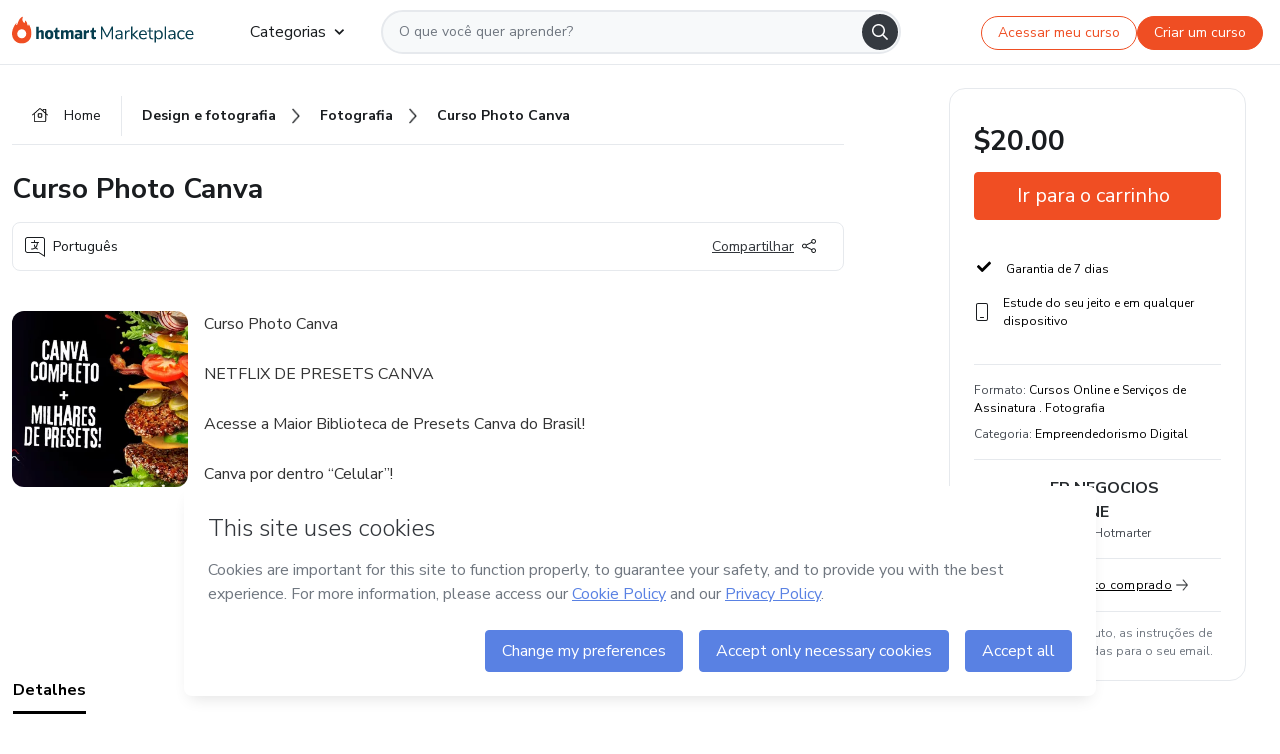

--- FILE ---
content_type: text/html;charset=UTF-8
request_url: https://sso.hotmart.com/signup?variant&noLogo&nofooter&transparent&embed&locale=pt-br&service=https%3A%2F%2Fapp.hotmart.com%2F&isEmbed=true&element=modal&url=https://sso.hotmart.com/signup?variant&noLogo&nofooter&transparent&embed&locale=pt-br&referrer=https://hotmart.com/marketplace/produtos/curso-photo-canva-tg99q/Q77159959Y
body_size: 21926
content:
<!DOCTYPE html><html id="root" lang="pt-BR">
<head>
    <meta charset="UTF-8"/><meta http-equiv="X-UA-Compatible" content="IE=edge"/><meta name="viewport" content="width=device-width, initial-scale=1, shrink-to-fit=no"/><meta name="_csrf"/><meta name="_csrf_header"
          content="_csrf"/><title>Cadastro - Hotmart</title>

    <link rel="stylesheet" type="text/css" href="/webjars/normalize.css/8.0.1/normalize-112272e51c80ffe5bd01becd2ce7d656.css" /><link rel="stylesheet" type="text/css" href="/webjars/bootstrap/5.2.0/css/bootstrap-grid.min-c7188b04e91a2f04d198acbd020e193d.css" /><link rel="stylesheet" type="text/css" href="/webjars/material-components-web/14.0.0/dist/material-components-web.min-9da9033e8d04504fe54b3dbb1298fd78.css" /><link rel="stylesheet" type="text/css" href="/webjars/mdi__font/6.5.95/css/materialdesignicons.min-39eba25ee130ff95e98b93f32a61fa70.css" /><link rel="stylesheet" type="text/css" href="https://stackpath.bootstrapcdn.com/bootstrap/4.5.0/css/bootstrap.min.css" integrity="sha384-9aIt2nRpC12Uk9gS9baDl411NQApFmC26EwAOH8WgZl5MYYxFfc+NcPb1dKGj7Sk" crossorigin="anonymous"/><link rel="stylesheet" type="text/css" href="https://fonts.googleapis.com/css?family=Nunito+Sans:400,400i,700"/><link rel="stylesheet" type="text/css" href="/themes/custom/css/custom-64662a4b0e736b5f508636d616f5a5a1.css?v=0.10.1"/><link id="favicon" rel="shortcut icon" href="/favicon-transparent-11fb4799192313dd5474a343d9cc0a17.ico" type="image/x-icon"/><script type="text/javascript">
  class ClientInfo {
    #data = null;

    constructor() {
      // Ensures CLIENT_INFO as a singleton.
      if (!window.CLIENT_INFO) this.#fetchData();
    }
    /**
     * @description
     * Fetches client info. 
     * i.e: client IP, region, timezone and so on.
     */
    async #fetchData() {
      try {
        const response = await fetch('https://api-ip.hotmart.com/api/ip/info');

        if (response.status !== 200) throw response.status;

        this.#data = await response.json();
      } catch (error) {
        console.error('[API-IP-HOTMART]', error);
      }
    }

    async #getProperty(name = '') {
      if (this.#data) return this.#data[name];

      await this.#fetchData();
      return this.#data[name];
    }

    getIp() {
      return this.#getProperty('ip');
    }
  }
  // Attaches client location information to the Window object as soon as the client-info fragment is injected.
  window.CLIENT_INFO = new ClientInfo();
</script>
<script type="text/javascript" src="/analytics/analytics-3bdb0c17ce2ae3fce698f60f34cbc64a.js"></script>
    <script type="text/javascript" src="/analytics/analytics-dataLayer-754ae0dd54359dd8b25ccd0f660e69ae.js"></script>
    <script type="text/javascript" src="/utils/fields-90a70bd5e71881f870de5af4bb22077f.js"></script>
    <link rel="canonical" href="https://sso.hotmart.com/signup" /><meta http-equiv="X-UA-Compatible" content="IE=edge"/><meta name="viewport" content="width=device-width, initial-scale=1, shrink-to-fit=no"/></head>

<body class="hot-application dark-mode new-variant embed new-variant--transparent    without-footer"
    >
    <noscript>
  <iframe src="https://www.googletagmanager.com/ns.html?id=GTM-PKWBBW7" height="0" width="0"
    style="display:none;visibility:hidden">
  </iframe>
</noscript>
    
    <script type="text/javascript">
    /*<![CDATA[*/
    var GET_SERVICE_NAME = "Business Workspace"
    var GET_THEME_NAME = "custom"
    var GET_CLIENT_ID = "8cef361b-94f8-4679-bd92-9d1cb496452d"
    var IS_LOCAL = false
    var IS_STAGING = false
    var IS_PRODUCTION = true
    var ENV = "production"
    var RETRIEVE_DEVICE_FINGERPRINT = true
    var IS_PASSWORDLESS = false
    var IS_CLARITY_ENABLED = true
    
    /**
     * Error message mapping configuration for toast error conversion system
     * 
     * @description
     * Maps error keys to message pairs (default/override) used by the toast error
     * conversion system. When a toast error appears, the system matches the
     * 'default' message and replaces it with the 'override' message for field validation.
     * 
     * @example
     * // Toast shows default message: "Authentication failed"
     * // System converts to override: "Please verify your credentials"
     */
    var ERRORS_OVERRIDE = {
        'signup.email.duplicate': {
            default: "Email existente. Identificamos que voc\u00EA j\u00E1 possui uma conta com este email na Hotmart. Recupere sua senha e\/ou fa\u00E7a login.",
            override: "Este e-mail j\u00E1 est\u00E1 associado a uma conta. <a href=\"#\" onclick=\"switchToLogin()\">Clique para entrar na sua conta.<\/a>"
        },
        'login.invalid.credentials': {
            default: "Usu\u00E1rio ou senha inv\u00E1lidos.",
            override: "Email ou senha incorretos. Verifique se digitou tudo corretamente."
        },
        'passwordless.code.invalid': {
            default: "C\u00F3digo inv\u00E1lido",
            override: "C\u00F3digo inv\u00E1lido"
        },
        'passwordless.code.expired': {
            default: "C\u00F3digo expirado",
            override: "C\u00F3digo expirado"
        },
        'passwordless.authentication.failure': {
            default: "As credenciais s\u00E3o rejeitadas\/inv\u00E1lidas e a tentativa de autentica\u00E7\u00E3o falhou.",
            override: "C\u00F3digo inv\u00E1lido"
        }
    }
</script>
<script type="text/javascript">
  const getToggle = async (name) => {
    if (!name || window.ENV === 'production') return;

    TOGGLES = window.TOGGLES || new Map();

    if (TOGGLES.has(name)) return TOGGLES.get(name);

    try {
      const response = await fetch(`/rest/v1/unleash/toggle?toggle=${name}`)

      if (response.status !== 200) return;

      const {value} = await response.json();

      TOGGLES.set(name, !!value);

      return TOGGLES.get(name);
    } catch (error) {
      console.error('TOGGLE', error)
    }
  };
</script>
    <script type="text/javascript">
  /*<![CDATA[*/
  (() => {
    if (typeof window.injectFile === 'function') return;

    window.injectFile = (type, src, id = '') => {
      if (type === 'js') {
        const script = document.createElement('script');
        script.id = id;
        script.src = src;
        script.type = 'text/javascript';
        document.head.appendChild(script);

        return;
      }
      if (type === 'css') {
        const link = document.createElement('link');
        link.id = id;
        link.href = src;
        link.rel = 'stylesheet';
        link.as = 'stylesheet';
        link.type = 'text/css';
        document.head.appendChild(link);
      }
    }
  })();
  /*]]>*/
</script>

  <link id="js-production" rel="preload" as="script" href="/themes/custom/js/custom.bundle.min.js?v=0.10.1" /><script type="text/javascript">
  /*<![CDATA[*/
  (async () => {
    const type = "js";
    const stagingSrc = "\/themes\/custom\/js\/custom.bundle.js?v=0.10.1";
    const productionSrc = "\/themes\/custom\/js\/custom.bundle.min.js?v=0.10.1";
    const TOGGLE_NAME = 'SSO_PRODUCTION_BUNDLE_ACTIVE';
    
    try {
      const toggleValue = await getToggle(TOGGLE_NAME);
      const toggleActive = ENV === 'staging' && toggleValue === true;
      const isProduction = ENV === 'production';
      const src = isProduction || toggleActive ? productionSrc : stagingSrc;
      
      window.injectFile(type, src, `bundle-${type}`);
    } catch (error) {
      console.error('[Load bundle]', error)
    }
  })();
  /*]]>*/
  </script>
<script type="text/javascript" src="/webjars/es5-shim/4.5.9/es5-shim.min-136920ce3d575efb89300c3c277555fb.js"></script>
<script type="text/javascript" src="/webjars/css-vars-ponyfill/2.4.7/dist/css-vars-ponyfill.min-dc852ae58e431362175e9c153084bc4b.js"></script>
<script type="text/javascript" src="/webjars/jquery/3.6.1/jquery.min-00727d1d5d9c90f7de826f1a4a9cc632.js"></script>
<script type="text/javascript" src="/webjars/material-components-web/14.0.0/dist/material-components-web.min-3c99031127092dd1984f2e3aa6aeed8b.js"></script>
<script type="text/javascript" src="/webjars/dompurify/2.4.3/dist/purify.min-64ed1148755a7234aadfe2083c2a730b.js"></script>
<script type="text/javascript" src="//stackpath.bootstrapcdn.com/bootstrap/4.5.0/js/bootstrap.min.js"></script>
<script type="text/javascript" src="https://cdn.jsdelivr.net/npm/jquery-validation@1.17.0/dist/jquery.validate.min.js"></script>


<script type="text/javascript" src="/js/cas-61f5fd5b78d6ef99156138850adf0698.js?v=0.10.1,/js/material.js"></script>
<script type="text/javascript" src="//static.hotmart.com/hot-gdpr/cookieconsent.min.js"></script>

<script>
    if (typeof resourceLoadedSuccessfully === "function") {
        /*<![CDATA[*/
        const isEmbedded = true;
        /*]]>*/
        if (isEmbedded) {
            resourceLoadedSuccessfullyEmbedded();
        } else {
            resourceLoadedSuccessfully();
        }
    }
    cssVars({});

    function resourceLoadedSuccessfullyEmbedded() {
        /* 
        FROM cas-server-support-thymeleaf
        VERSION 6.3.7.4
        NEED TO CHECK DIFF WHEN UPDATING APEREO CAS PLATFORM, REMOVED FOCUS TO AVOID UNWANTED SCROLL
        */
        $(document).ready(function () {
            if (trackGeoLocation) {
                requestGeoPosition();
            }

            preserveAnchorTagOnForm();
            preventFormResubmission();

            let $revealpassword = $('.reveal-password');
            $revealpassword.mouseup(function (ev) {
                $('.pwd').attr('type', 'password');
                $(".reveal-password-icon").removeClass("mdi mdi-eye-off").addClass("mdi mdi-eye");
                ev.preventDefault();
            })

            $revealpassword.mousedown(function (ev) {
                $('.pwd').attr('type', 'text');
                $(".reveal-password-icon").removeClass("mdi mdi-eye").addClass("mdi mdi-eye-off");
                ev.preventDefault();
            });

            if (typeof (jqueryReady) == 'function') {
                jqueryReady();
            }
        });
    }
    
    function redirectToLogin() {
        let destination = "/login";
        let pathname = window.location.pathname;
        if (pathname.indexOf("/oidc/authorize") >= 0) {
            destination = "/oidc/authorize";
        } else if (pathname.indexOf("/oidc/oidcAuthorize") >= 0) {
            destination = "/oidc/oidcAuthorize";
        } else if (pathname.indexOf("/oauth2.0/authorize") >= 0) {
            destination = "/oauth2.0/authorize";
        }
        window.location.href = destination + window.location.search;
    }

    $(document).ready(function () {
        $('.toast').toast({animation: true, delay: 4000});
        $('.toast').toast('show');
    });

    function saveSignupState() {
        const state = {
            referrer: document.referrer,
            url: document.URL,
            isEmbed: window.self !== window.top,
            when: new Date()
        };

        localStorage.setItem("sso.signup.state", JSON.stringify(state));
    }
    
    function saveLoginState() {
        let origin;
        let ssoDomain = document.location.protocol + "//" + document.location.host;
        if (document.referrer && document.referrer.substring(0, ssoDomain.length) !== ssoDomain) {
            origin = document.referrer.split("?")[0];
        }

        /*<![CDATA[*/
        let propertyReferrer = ""
        /*]]>*/
        if(propertyReferrer != '') {
           origin = propertyReferrer;
        }

        let state;
        if (localStorage.getItem("sso.state")) {
            state = JSON.parse(localStorage.getItem("sso.state"));
            state.url = document.URL;
            state.referrer = origin ? origin : state.referrer;
            state.when = new Date();
        } else {
            state = {
                referrer: origin,
                url: document.URL,
                when: new Date()
            };
        }

        localStorage.setItem("sso.state", JSON.stringify(state));
    }

    function getUrlParameter(sUrl, sParam) {
        const sQueryString = sUrl.substring(sUrl.indexOf('?') + 1);
        let sPageURL = sQueryString,
            sURLVariables = sPageURL.split('&'),
            sParameterName,
            i;

        for (i = 0; i < sURLVariables.length; i++) {
            sParameterName = sURLVariables[i].split('=');

            if (sParameterName[0] === sParam) {
                return sParameterName[1] === undefined ? true : decodeURIComponent(sParameterName[1]);
            }
        }
    }

    function resolveRedirectUrl(fallbackUrl) {
        const sState = localStorage.getItem("sso.state");
        if (sState) {
            const state = JSON.parse(sState);
            if (state.referrer) {
                return state.referrer;
            } else {
                const service = getUrlParameter(state.url, "service");
                if (service) {
                    const url = getUrlParameter(service, "redirect_uri");
                    if (url) {
                        return url;
                    }

                    return service;
                }
            }
        }

        return fallbackUrl;
    }

    function loginEvent(url) {
        const transformedUrl = convertToSnakeCase(url.replace(/https_|http_|www_|_com|_br/g,''));
        analyticsEvent(GET_SERVICE_NAME, "Login", "Login", "Login", "login_" + transformedUrl);
    }

    function handleLoginRedirect(element) {
        /*<![CDATA[*/
        const fallbackUrl = "https://www.hotmart.com/pt-BR";
        /*]]>*/

        const url = resolveRedirectUrl(fallbackUrl);
        loginEvent(url)
        element.attr("href", url);
        window.top.location.href = url;
    }

    function togglePassword(button, fieldId) {
        const field = document.getElementById(fieldId);
        button.classList.add("mystyle");
        if (field.type === "password") {
            field.type = "text";
            // TODO replace only svg reference
            button.innerHTML = "<svg class=\"svg-inline--fa fa-eye-slash fa-w-20\" aria-hidden=\"true\" focusable=\"false\" data-prefix=\"far\" data-icon=\"eye-slash\" role=\"img\" xmlns=\"http://www.w3.org/2000/svg\" viewBox=\"0 0 640 512\" data-fa-i2svg=\"\"><path fill=\"currentColor\" d=\"M634 471L36 3.51A16 16 0 0 0 13.51 6l-10 12.49A16 16 0 0 0 6 41l598 467.49a16 16 0 0 0 22.49-2.49l10-12.49A16 16 0 0 0 634 471zM296.79 146.47l134.79 105.38C429.36 191.91 380.48 144 320 144a112.26 112.26 0 0 0-23.21 2.47zm46.42 219.07L208.42 260.16C210.65 320.09 259.53 368 320 368a113 113 0 0 0 23.21-2.46zM320 112c98.65 0 189.09 55 237.93 144a285.53 285.53 0 0 1-44 60.2l37.74 29.5a333.7 333.7 0 0 0 52.9-75.11 32.35 32.35 0 0 0 0-29.19C550.29 135.59 442.93 64 320 64c-36.7 0-71.71 7-104.63 18.81l46.41 36.29c18.94-4.3 38.34-7.1 58.22-7.1zm0 288c-98.65 0-189.08-55-237.93-144a285.47 285.47 0 0 1 44.05-60.19l-37.74-29.5a333.6 333.6 0 0 0-52.89 75.1 32.35 32.35 0 0 0 0 29.19C89.72 376.41 197.08 448 320 448c36.7 0 71.71-7.05 104.63-18.81l-46.41-36.28C359.28 397.2 339.89 400 320 400z\"></path></svg>";
        } else {
            field.type = "password";
            // TODO replace only svg reference
            button.innerHTML = "<svg class=\"svg-inline--fa fa-eye fa-w-18\" aria-hidden=\"true\" focusable=\"false\" data-prefix=\"far\" data-icon=\"eye\" role=\"img\" xmlns=\"http://www.w3.org/2000/svg\" viewBox=\"0 0 576 512\" data-fa-i2svg=\"\"><path fill=\"currentColor\" d=\"M288 144a110.94 110.94 0 0 0-31.24 5 55.4 55.4 0 0 1 7.24 27 56 56 0 0 1-56 56 55.4 55.4 0 0 1-27-7.24A111.71 111.71 0 1 0 288 144zm284.52 97.4C518.29 135.59 410.93 64 288 64S57.68 135.64 3.48 241.41a32.35 32.35 0 0 0 0 29.19C57.71 376.41 165.07 448 288 448s230.32-71.64 284.52-177.41a32.35 32.35 0 0 0 0-29.19zM288 400c-98.65 0-189.09-55-237.93-144C98.91 167 189.34 112 288 112s189.09 55 237.93 144C477.1 345 386.66 400 288 400z\"></path></svg>";
        }
    }

    function clearSessionAndRedirect(redirectUrl) {
        const urlLogin = "https:\/\/sso.hotmart.com\/signup?variant\u0026noLogo\u0026nofooter\u0026transparent\u0026embed\u0026locale=pt-br\u0026service=https%3A%2F%2Fapp.hotmart.com%2F\u0026isEmbed=true\u0026element=modal\u0026url=https:\/\/sso.hotmart.com\/signup?variant\u0026noLogo\u0026nofooter\u0026transparent\u0026embed\u0026locale=pt-br\u0026referrer=https:\/\/hotmart.com\/marketplace\/produtos\/curso-photo-canva-tg99q\/Q77159959Y";
        const redirect = urlLogin || redirectUrl

        $('body').append('<div id="clearSessionDiv" class="d-none"></div>');
        $('<iframe>', {
            id: 'clearSessionIframe',
            src: location.origin + '/logout',
            onload: function () {
                setTimeout(function () {location.href = redirect;}, 500);
            }
        }).appendTo('#clearSessionDiv');
    }

    const clearUrlParam = (paramName = '') => {
        const url = new URL(window.location.href)
        const urlLogin = "https:\/\/sso.hotmart.com\/signup?variant\u0026noLogo\u0026nofooter\u0026transparent\u0026embed\u0026locale=pt-br\u0026service=https%3A%2F%2Fapp.hotmart.com%2F\u0026isEmbed=true\u0026element=modal\u0026url=https:\/\/sso.hotmart.com\/signup?variant\u0026noLogo\u0026nofooter\u0026transparent\u0026embed\u0026locale=pt-br\u0026referrer=https:\/\/hotmart.com\/marketplace\/produtos\/curso-photo-canva-tg99q\/Q77159959Y";
        const redirect = urlLogin || url.href
        
        url.searchParams.delete(paramName)
        window.history.replaceState(null, '', url)

        window.location.href = redirect
    }

    const convertToSnakeCase = string => {
        return string.replace(/\W+/g, " ")
            .split(/ |\B(?=[A-Z])/)
            .map(word => word.toLowerCase())
            .join('_');
    }

    const createUUID = () => {
        return 'xxxxxxxx-xxxx-4xxx-yxxx-xxxxxxxxxxxx'.replace(/[xy]/g, c => {
            const r = (Math.random() * 16) | 0;
            const v = c === 'x' ? r : (r & 0x3) | 0x8;
            return v.toString(16);
        });
    }

    // Redirects the user to the correct domain if they are on a surrogate domain
    function redirectIfSurrogate() {
        const currentUrl = new URL(window.location.href);
        
        if (currentUrl.host.includes('-surrogate')) {
            const updatedHost = currentUrl.host.replace('-surrogate', '');
            
            currentUrl.host = updatedHost;
            
            window.location.href = currentUrl.toString();
        }
    }

    redirectIfSurrogate();
    
    scriptRunner = (fn) => {
        document.readyState === 'complete' ? fn() : window.addEventListener('load', fn)
    }
</script>
    <script>
  /*<![CDATA[*/
  var trackGeoLocation = false;
  var googleAnalyticsTrackingId = null;
  /*]]>*/
</script>
    <script type="text/javascript">
        $(document).ready(function () {
            let csrf = $('meta[name="_csrf"]').attr('content');
            let csrfHeader = $('meta[name="_csrf_header"]').attr('content');
            $('form').each(function () {
                $(this).append('<input type="hidden" name="' + csrfHeader + '" value="' + csrf + '"/>');
            });
        });
    </script>
<script type="text/javascript" src="/utils/cookies-6ba433f6da7132f97750cf18e2b4a74e.js"></script>
    <div class="modal fade" id="app-modal" tabindex="-1" role="dialog" aria-labelledby="myModalLabel" aria-hidden="true">
    <div class="modal-dialog modal-dialog-centered" role="document">
      <div class="modal-content">
        <button type="button" id="iconClose" class="close" data-dismiss="modal" aria-label="Close">
          <span aria-hidden="true">&times;</span>
        </button>
        <img loading="lazy" id="modal-image" alt="Icon modal"><div class="modal-header" id="modal-header">
          <h5 class="modal-title text-center" id="modal-title">Título do Modal</h5>
        </div>
        <div class="modal-body" id="modal-body"></div>
        <div class="modal-footer" id="modal-footer">
          <button type="button" id="buttonClose" class="btn modal-btn-close" data-dismiss="modal">Fechar</button>
          <button type="button" class="btn btn-primary modal-btn-action" id="actionButton">Salvar mudanças</button>
        </div>
      </div>
    </div>
  </div>

  
<script type="text/javascript">
  /*<![CDATA[*/
    const title = "Os Cookies est\u00E3o desativados";
    const body = "Os Cookies do seu navegador est\u00E3o desativados. Ative-os para acesar a plataforma. <a href=\"https:\/\/help.hotmart.com\/pt-BR\/article\/como-permitir-cookies-no-seu-navegador\/17198106086285\" class=\"font-weight-bold modal__link\" target=\"_blank\">Saiba mais<\/a>";
    const textActionButton = "Tentar novamente";
  /*]]>*/

  window.addEventListener('load', () => {
    if (!navigator.cookieEnabled) {
      const modal = new window.Modal();
      modal.show({
        title,
        body,
        textActionButton,
        hideCloseButton: true,
        hideCloseIcon: true,
        disableBackdrop: true,
        actionCallback: () => {
          window.location.reload();
        }
      });
    }
  })
  </script>
<main role="main" class="hot-login">
        <div id="loader" class="loader">
            <span class="spinner-border" role="status" aria-hidden="true"></span>
        </div>

        <div class="hot-authentication">
            <div id="authentication-wrapper" class="authentication-sidebar">
                <header id="login-custom-header" class="login-custom-header hidden">
        <hc-h id="header-title"size="small">Logo</hc-h>
    <img id="login-custom-header-logo" class="login-custom-header-logo hidden"><hc-button 
        id="help-button" class="hidden" variation="secondary" context="neutral" size="small"
        href="https://help.hotmart.com/pt-br/article/39413024793613/" target="_blank">
            <i slot="icon" class="fa-light fa-pen">
                <svg xmlns="http://www.w3.org/2000/svg" viewBox="0 0 512 512" class="circle-question" fill="#707780" width="14px"><!--!Font Awesome Free v7.0.1 by @fontawesome - https://fontawesome.com License - https://fontawesome.com/license/free Copyright 2025 Fonticons, Inc.--><path d="M464 256a208 208 0 1 0 -416 0 208 208 0 1 0 416 0zM0 256a256 256 0 1 1 512 0 256 256 0 1 1 -512 0zm256-80c-17.7 0-32 14.3-32 32 0 13.3-10.7 24-24 24s-24-10.7-24-24c0-44.2 35.8-80 80-80s80 35.8 80 80c0 47.2-36 67.2-56 74.5l0 3.8c0 13.3-10.7 24-24 24s-24-10.7-24-24l0-8.1c0-20.5 14.8-35.2 30.1-40.2 6.4-2.1 13.2-5.5 18.2-10.3 4.3-4.2 7.7-10 7.7-19.6 0-17.7-14.3-32-32-32zM224 368a32 32 0 1 1 64 0 32 32 0 1 1 -64 0z"/></svg>
            </i>
            <slot>Ajuda</slot>
        </hc-button>
</header>
                <div id="wrapper-card" class="authentication authentication-wrapper d-flex flex-column ">
                        <div class="authentication__main-content authentication-sidebar-content d-flex flex-column justify-content-end h-100 justify-content-center">
                            <div class="d-flex w-100 align-items-center justify-content-center login-title">
                                <hc-p id="brand-name"></hc-p>
                                <img id="brand-logo" class="brand-logo hidden" alt="Logo"></div>
                            <hc-h id="screen-title" class="page-title" size="small" strong>Criar conta</hc-h>
        <hc-p size="micro" id="signup">
            <span>Cadastro rápido, seguro e do seu jeito.</span>
        </hc-p>
        <form class="signup-form d-flex flex-column h-100" method="post" id="fm2" autocomplete="off">
            <div id="social-login-custom">
  <script type="text/javascript" defer>
    const signUpProvider = "1";
    const signUpProviderOk = "0";
    const signUpUserProfile = "SELLER";
    const signUpUrl = "\/signup?service=https%3A%2F%2Fapp.hotmart.com%2F";
    const isTemplateHotmartApp = GET_THEME_NAME === 'hotmart-app';

    function redirect(button) {
      const href = button?.getAttribute('data-href');
      const url = new URL(href, window.location.origin);
      const serviceEncoded = url.searchParams.get('service');

      if (window.RETRIEVE_DEVICE_FINGERPRINT && window.DEVICE_FINGERPRINT && serviceEncoded) {
        const serviceUrl = new URL(serviceEncoded);
        const did = window.DEVICE_FINGERPRINT;
        serviceUrl.searchParams.append('did', did);
        url.searchParams.set('service', serviceUrl.toString());
      }
      
      window.top.location.href = url.toString();
    }

    function showAgreeErrorToast() {
      const toastElement = document.getElementById('toast-error-agree')
      toastElement?.classList.remove('d-none');
      $('.toast').toast({ animation: true, delay: 4000 });
      $('.toast').toast('show');
    }

    function updateUrlWithParams(baseLocation, providerSelected) {
      const agreeCheckBox = document.getElementById('agreeCheckBox');
      const seller = document.getElementById('seller');
      const buyer = document.getElementById('buyer');

      let location = `${baseLocation}&providerSelected=${providerSelected}`;

      if (!agreeCheckBox?.checked) {
        location += '&agreeCheckBoxUnChecked=1';
      } else if (seller?.checked) {
        location += '&userProfile=SELLER';
      } else if (buyer?.checked || isTemplateHotmartApp) {
        location += '&userProfile=BUYER';
      }

      return location;
    }

    function validAgreeCheckBox() {
      const agreeCheckBox = document.getElementById('agreeCheckBox');
      return agreeCheckBox?.checked
    }

    function handleSignUpProvider(button) {
      const providerSelected = button.getAttribute("providerSelected");
      const providerInput = document.getElementById('providerSelected');
      let location = button.getAttribute('data-href');

      if (signUpProvider === '1' && signUpProviderOk === '0') {
        if (providerInput && providerSelected) {
          providerInput.value = providerSelected;
          location = updateUrlWithParams(signUpUrl, providerSelected);
        }
        syncAgreeCheckBoxState();
      }

      if (validAgreeCheckBox()) {
        window.top.location.href = location;
      } else {
        showAgreeErrorToast()
      }
    }

    function syncAgreeCheckBoxState() {
      const url = new URL(window.location.href);
      const agreeCheckBox = document.getElementById('agreeCheckBox');

      if (agreeCheckBox.checked) {
        url.searchParams.delete('agreeCheckBoxUnChecked');
        window.history.replaceState(null, '', url);
      }
    }

    function modalSignupApple(button) {
      if (!window.Modal) return;

      const modal = new window.Modal();
      const title = "Compartilhe seu email e melhore sua experi\u00EAncia";
      const body = "<p>Ao usar Apple para seu cadastro, voc\u00EA pode <strong>compartilhar<\/strong> ou <strong>ocultar<\/strong> seu email.<\/p><p>Se voc\u00EA optar por <strong>ocultar seu email<\/strong>, <strong>n\u00E3o conseguiremos identificar sua conta<\/strong> e direcionar as compras Hotmart para ela.<\/p><p>Sugerimos que selecione a op\u00E7\u00E3o <strong>Compartilhar Meu Email<\/strong> para uma melhor experi\u00EAncia com nossos produtos.<\/p>";
      const textButtonAction = "Ir para cadastro Apple";
      const textCloseButton = "Fechar";

      if (validAgreeCheckBox()) {
        modal.show({
          title: title,
          body: body,
          textActionButton: textButtonAction,
          textCloseButton: textCloseButton,
          image: 'themes/hotmart/images/modal-signup-apple.svg',
          disableBackdrop: true,
          actionCallback: () => {
            modal.hide();
            handleSignUpProvider(button);
          }
        });
      } else {
        showAgreeErrorToast()
      }
    }

    if (signUpProviderOk === '1') {
      const idProviderButton = 'providerButton_' + document.getElementById('providerSelected').value;
      const providerButton = document.getElementById(idProviderButton);

      if (providerButton) {
        analyticsEvent(GET_SERVICE_NAME, 'CreateYourAccount', 'CreateAnAccount', signUpUserProfile);
        redirect(providerButton);
      }
    }
  </script>

  <style>
    .sso-providers__button {
      flex: 1;
      font-size: 16px;
      width: 100%;
      font-weight: 400;
      height: 44px;
      border: 1px solid #D9D9D9;
      border-radius: 5px;
      background-color: transparent;
      margin-bottom: 10px;
    }

    .sso-providers__button__icon {
      font-size: 16px;
    }

    body.hot-application .sso-providers__button svg {
      fill: #000;
    }

    body.new-variant--light .sso-providers__button svg {
      fill: #fff;
    }

    body.new-variant--dark .sso-providers__button svg {
      fill: #000;
    }

    body.new-variant:not(.new-variant--light):not(.new-variant--dark) .sso-providers__button svg {
      fill: #000;
    }

    .sso_providers__button__dark {
      border: 0.87px solid #000;
    }

    .sso-providers__button__text {
      margin-left: 10px;
    }

    body.new-variant--dark span {
      color: #000 !important;
    }

    /* LIGHT/DARK MODE TEMPLATE CUSTOM */
    .dark-mode span {
      color: #fff !important;
    }

    .dark-mode .icon-white path {
      fill: #fff;
    }

    .divider-line {
      border-bottom: 1px solid #D9D9D9;
      margin: 10px 0;
      flex-basis: 45%;
    }

    .divider-container {
      display: flex;
      justify-content: center;
      column-gap: 5%;
      margin-bottom: var(--spacer-3);
    }

    .top-variant {
      margin-bottom: var(--spacer-4);
    }
  </style>
    <!-- SSO providers divider --><div role="alert" id="toast-error-agree" class="toast d-none" aria-live="assertive" aria-atomic="true">
    <div class="toast-body">
      <p class="mb-0">Aceite os Termos de Uso da Hotmart para continuar</p>
    </div>
  </div>
  <!-- Signin/up google --><div class="sso_providers">
    <!-- Render Google button first --><button track-event type="button"
          id="providerButton_google2" providerSelected="google2" class="sso-providers__button"
          onclick="handleSignUpProvider(this)" data-href="clientredirect?client_name=Google&amp;service=https%3A%2F%2Fapp.hotmart.com%2F&amp;locale=pt-br">

          <svg xmlns="http://www.w3.org/2000/svg" width="16" class="sso-providers__button__icon svg-inline--fa"
            viewBox="-3 0 262 262" preserveAspectRatio="xMidYMid">
            <path
              d="M255.878 133.451c0-10.734-.871-18.567-2.756-26.69H130.55v48.448h71.947c-1.45 12.04-9.283 30.172-26.69 42.356l-.244 1.622 38.755 30.023 2.685.268c24.659-22.774 38.875-56.282 38.875-96.027"
              fill="#4285F4" /><path
              d="M130.55 261.1c35.248 0 64.839-11.605 86.453-31.622l-41.196-31.913c-11.024 7.688-25.82 13.055-45.257 13.055-34.523 0-63.824-22.773-74.269-54.25l-1.531.13-40.298 31.187-.527 1.465C35.393 231.798 79.49 261.1 130.55 261.1"
              fill="#34A853" /><path
              d="M56.281 156.37c-2.756-8.123-4.351-16.827-4.351-25.82 0-8.994 1.595-17.697 4.206-25.82l-.073-1.73L15.26 71.312l-1.335.635C5.077 89.644 0 109.517 0 130.55s5.077 40.905 13.925 58.602l42.356-32.782"
              fill="#FBBC05" /><path
              d="M130.55 50.479c24.514 0 41.05 10.589 50.479 19.438l36.844-35.974C195.245 12.91 165.798 0 130.55 0 79.49 0 35.393 29.301 13.925 71.947l42.211 32.783c10.59-31.477 39.891-54.251 74.414-54.251"
              fill="#EB4335" /></svg>
          <span class="sso-providers__button__text">Entrar com Google</span>
        </button>
      <!-- Signin/up apple --><!-- Render Apple button second --><button track-event type="button"
          id="providerButton_apple" providerSelected="apple" class="sso-providers__button"
          onclick="modalSignupApple(this)" data-href="clientredirect?client_name=Apple&amp;service=https%3A%2F%2Fapp.hotmart.com%2F&amp;locale=pt-br">

          <svg xmlns="http://www.w3.org/2000/svg" width="16"
            class="sso-providers__button__icon icon-white svg-inline--fa" viewBox="0 0 17 21" fill="none">
            <path
              d="M14.2182 10.6686C14.2093 9.01443 14.9501 7.76593 16.4496 6.84646C15.6106 5.63402 14.3432 4.96695 12.6696 4.83624C11.0853 4.71004 9.35373 5.76923 8.72001 5.76923C8.05059 5.76923 6.51537 4.88131 5.31041 4.88131C2.82016 4.92188 0.173706 6.88702 0.173706 10.8849C0.173706 12.0658 0.387921 13.2858 0.816352 14.5448C1.38759 16.1989 3.44942 20.2554 5.6005 20.1878C6.72513 20.1608 7.51951 19.381 8.98331 19.381C10.4025 19.381 11.1389 20.1878 12.3929 20.1878C14.5618 20.1563 16.4273 16.4694 16.9718 14.8107C14.062 13.427 14.2182 10.7542 14.2182 10.6686ZM11.6922 3.26773C12.9106 1.80739 12.799 0.477765 12.7633 0C11.6878 0.063101 10.4427 0.739183 9.73307 1.57302C8.95208 2.46545 8.4924 3.56971 8.59059 4.8137C9.75538 4.90385 10.8175 4.29988 11.6922 3.26773Z" /></svg>
          <span class="sso-providers__button__text">Entrar com Apple</span>
        </button>
      <input type="hidden" id="providerSelected" name="providerSelected"
      value="SELLER" /></div>

  <div id="sso-providers-divider">
    <div>
      <div class="divider-container">
        <div class="divider-line"></div>
          <span class="text-muted">ou</span>
        <div class="divider-line"></div>
      </div>
    </div>
  </div>
  </div>
<div class="flex-grow-1 d-flex flex-column align-items-center">
                    <hc-form-field>
                        <label class="auth__profile-text" for="name">Nome</label>
                        <input id="name"
                            tabindex="1"
                            type="text"
                            placeholder="Seu nome completo" name="name" value=""
                        /></hc-form-field> 

                    <hc-form-field>
                        <label slot="label" for="username">Email</label>
                        <input id="username"
                            tabindex="2"
                            type="text"
                            placeholder="Seu email" name="username" value=""
                        /></hc-form-field> 

                <hc-form-field icon-position="end">
                    <label slot="label" for="password">Senha</label>
                    <input id="password"
                        type="password"
                        name="password"
                        tabindex="3"
                        maxlength="20"
                        placeholder="Digite a senha desejada" value=""
                    /><span class="js-show-password">
                        <button type="button" class="hot-btn--link mb-2" onclick="togglePassword(this, 'password')">
                            <svg class="svg-inline--fa fa-eye fa-w-18" aria-hidden="true" focusable="false" data-prefix="far" data-icon="eye" role="img" xmlns="http://www.w3.org/2000/svg" viewBox="0 0 576 512" data-fa-i2svg=""><path fill="currentColor" d="M288 144a110.94 110.94 0 0 0-31.24 5 55.4 55.4 0 0 1 7.24 27 56 56 0 0 1-56 56 55.4 55.4 0 0 1-27-7.24A111.71 111.71 0 1 0 288 144zm284.52 97.4C518.29 135.59 410.93 64 288 64S57.68 135.64 3.48 241.41a32.35 32.35 0 0 0 0 29.19C57.71 376.41 165.07 448 288 448s230.32-71.64 284.52-177.41a32.35 32.35 0 0 0 0-29.19zM288 400c-98.65 0-189.09-55-237.93-144C98.91 167 189.34 112 288 112s189.09 55 237.93 144C477.1 345 386.66 400 288 400z"></path></svg>
                        </button>
                    </span>
                </hc-form-field>

                <hc-form-field icon-position="end">
                    <label slot="label" for="passwordConfirmation">Confirmar senha</label>
                    <input id="passwordConfirmation"
                        type="password"
                        name="passwordConfirmation"
                        tabindex="4"
                        maxlength="20"
                        placeholder="Digite a senha novamente" value=""
                    /><span class="js-show-password">
                        <button type="button" class="hot-btn--link mb-2" onclick="togglePassword(this, 'passwordConfirmation')">
                            <svg class="svg-inline--fa fa-eye fa-w-18" aria-hidden="true" focusable="false" data-prefix="far" data-icon="eye" role="img" xmlns="http://www.w3.org/2000/svg" viewBox="0 0 576 512" data-fa-i2svg=""><path fill="currentColor" d="M288 144a110.94 110.94 0 0 0-31.24 5 55.4 55.4 0 0 1 7.24 27 56 56 0 0 1-56 56 55.4 55.4 0 0 1-27-7.24A111.71 111.71 0 1 0 288 144zm284.52 97.4C518.29 135.59 410.93 64 288 64S57.68 135.64 3.48 241.41a32.35 32.35 0 0 0 0 29.19C57.71 376.41 165.07 448 288 448s230.32-71.64 284.52-177.41a32.35 32.35 0 0 0 0-29.19zM288 400c-98.65 0-189.09-55-237.93-144C98.91 167 189.34 112 288 112s189.09 55 237.93 144C477.1 345 386.66 400 288 400z"></path></svg>
                        </button>
                    </span>
                </hc-form-field>

                <hc-p size="nano">
                    <span>A senha deve conter: mais de 7 caracteres, letras e números</span>
                </hc-p>

                <div id="userProfileOptions" class="hidden">
                    <p class="auth__profile-text mb-2">O que você busca na Hotmart?</p>
        
                    <div class="auth__profile-box mb-4 d-flex flex-wrap">
                      <input tabindex="5" id="seller" class="auth__profile-input d-none" type="radio" name="profile" value="SELLER" checked="checked"><label class="auth__profile-label p-3 flex-grow-1 m-0 w-50 text-center position-relative text-capitalize"
                             for="seller">Vender Produtos</label>
                      <input tabindex="6" id="buyer" class="auth__profile-input d-none" type="radio" name="profile" value="BUYER"><label class="auth__profile-label p-3 flex-grow-1 m-0 w-50 text-center position-relative text-capitalize"
                             for="buyer">Comprar Produtos</label>
                    </div>
                </div>

                <input id="sparkleSignupProfile" type="hidden" name="profile" value="" style="display: none;"/><div class="hot-custom-control hot-custom-checkbox text-left mb-3 mt-4">
                    <input track-event tabindex="7" name="agreementAccepted" type="checkbox" class="hot-custom-control__input" id="agreeCheckBox" value="true"><input type="hidden" name="_agreementAccepted" value="on"/><label class="hot-custom-control__label" for="agreeCheckBox">
                      <hc-p size="micro">Estou ciente e concordo com o <a href="https://www.hotmart.com/tos" class="showcase-link" target="_blank">Termos de Uso</a> e com a <a href="https://www.hotmart.com/pp" class="showcase-link" target="_blank">Políticas</a> da Hotmart.</hc-p>
                    </label>
                  </div>
       
                    <button class="hot-btn hot-btn--custom-brand auth-login w-100 mb-4 p-btn auth-line-height auth-border-radius"
                    track-event
                    data-test-id="signup-submit"
                    name="submit"
                    accesskey="l"
                    tabindex="7"
                    type="submit"
                    id="signup-submit">
                        <span id="text-btn-register">Cadastre-se agora</span>
                        <span id="spinner" class="spinner-border spinner-border-sm" role="status" aria-hidden="true"></span>
                    </button>
                    
                    <div class="d-flex justify-content-center no-footer">
                        <span>Já tem uma conta?</span>
                        <a class="ml-1"
                            track-event
                            id="already-have-account"
                            onclick="analyticsEvent(GET_SERVICE_NAME, 'CreateYourAccount', 'AlreadyHaveAnAccount', 'AlreadyHaveAnAccount')"
                            target="_top"
                            href="/login?variant&amp;noLogo&amp;nofooter&amp;transparent&amp;embed&amp;locale=pt-br&amp;service=https%3A%2F%2Fapp.hotmart.com%2F&amp;isEmbed=true&amp;element=modal&amp;url=https://sso.hotmart.com/signup?variant&amp;noLogo&amp;nofooter&amp;transparent&amp;embed&amp;locale=pt-br&amp;referrer=https://hotmart.com/marketplace/produtos/curso-photo-canva-tg99q/Q77159959Y">
                             <span>Acesse aqui</span>
                         </a>
                    </div>

                    <div id="powered-by" class="d-flex justify-content-center align-items-center login-powered-by">
  <p class="mb-0 mr-2 mt-1">
    Powered by
  </p>
  <img id="powered-by-image" src="themes/custom/images/hot-logo-dark.svg" alt="Powered by Hotmart"/></div>

                    <input type="hidden" name="embedFlow" id="embedFlow" value="true"/><input type="hidden" name="execution" value="[base64]"/><input type="hidden" name="_eventId" value="submit"/><input type="hidden" name="geolocation"/></div>
        </form>
        <script type="text/javascript">
    function sanitizeHTML (value) {
        return DOMPurify.sanitize(value, { ALLOWED_TAGS: ['#text'] })
    }

    function switchToLogin() {
        const currentUrl = new URL(window.location.href);
        window.location.href = '/login' + currentUrl.search;
    }

    function signupRolePerService() {
        /*<![CDATA[*/
        const signupRoleDefaultValue = "";
        /*]]>*/
        const userProfileOptions = document.getElementById('userProfileOptions');
        const sparkleSignupProfile = document.getElementById('sparkleSignupProfile');
        const sellerCheckbox = document.getElementById('seller');
        const buyerCheckbox = document.getElementById('buyer');

        const normalizedValue = signupRoleDefaultValue.trim().toUpperCase();

        if (!normalizedValue || normalizedValue === '') {
            userProfileOptions.classList.remove('hidden');
            if (sparkleSignupProfile) {
                sparkleSignupProfile.style.display = 'none';
            }
        } else {
            userProfileOptions.classList.add('hidden');

            if (sellerCheckbox) sellerCheckbox.checked = false;
            if (buyerCheckbox) buyerCheckbox.checked = false;

            if (sparkleSignupProfile) {
                sparkleSignupProfile.value = normalizedValue;
                sparkleSignupProfile.style.display = 'block';
            }
        }
    }
    
    /*<![CDATA[*/
    $(document).ready(function () {
      const userUuid = window.SSO_USER ? window.SSO_USER?.get('uuid') : null;

      $("#spinner").hide()
      
      signupRolePerService()
      
      document.getElementById('fm2').addEventListener("submit", (e) => {
        const formData = new FormData(e.target)
        const formProps = Object.fromEntries(formData)
        const newValueName = sanitizeHTML(formProps.name)
        const newValueUsername = sanitizeHTML(formProps.username)
        
        document.getElementById('name').value = newValueName
        document.getElementById('username').value = newValueUsername
      })
      
      
      $('.auth__profile-input').change(function(){
          const selectedRadio = $(this).val().toLowerCase();
          $('.agreement-inner').hide();
          $('.agreement-inner.inner-' + selectedRadio).show();
      });

      $.validator.addMethod("password",function(value,element){
          return this.optional(element) || /^((?=.*\d)(?=.*[a-zA-Z])\S{7,20})$/g.test(value);
      },"No m\u00EDnimo 7 caracteres, com ao menos uma letra e um n\u00FAmero.");

      $("#fm2").validate({
              rules: {
                  name: {
                      required: true,
                  },
                  username: {
                      required: true,
                      email: true
                  },
                  password: {
                      required: true,
                      password: true,
                  },
                  passwordConfirmation: {
                      required: true,
                      password: true,
                  },
                  agreementAccepted: {
                    required: true
                  }
              },
              errorClass: 'invalid-feedback',

              onkeyup: function(element, event) {
                  this.element(element);
              },
              invalidHandler: function() {
                  $("#spinner").hide()
                  $(":submit").attr("disabled", false);
              },
              highlight: function(element) {
                  $(element).closest('input').addClass('is-invalid');
              },
              unhighlight: function(element) {
                  $(element).closest('input').removeClass('is-invalid');
              },
              submitHandler: function() {
                  $("#text-btn-register").hide()
                  $("#spinner").show()
                  $(":submit").attr("disabled", true);
                  if(hasFieldValue('#name') &&
                    isValidEmail('#username') &&
                    isValidPassword('#password') &&
                    isValidPassword('#passwordConfirmation') &&
                    isRadioSelected('.auth__profile-input') &&
                    isFieldChecked('#agreeCheckBox')) {
                      saveSignupState();
                  }
                  // TODO: remover evento após rollout do signup code
                  analyticsEvent(GET_SERVICE_NAME, 'CreateYourAccount', 'CreateAnAccount', $("input[type='radio']:checked").val(), convertToSnakeCase(`signup${GET_SERVICE_NAME}`));

                  analyticsEventV2(
                    GET_SERVICE_NAME,
                    'signup_form_submit',
                    {
                        cm_signup_form_submit: 1,
                        signup_uuid: userUuid,
                        email: $('#username').val()
                    }
                  );

                  return true;
              },
              /*<![CDATA[*/
              messages: {
                  name: {
                      required: "Nome completo \u00E9 obrigat\u00F3rio"
                  },
                  username: {
                      required: "Email \u00E9 obrigat\u00F3rio",
                      email: "Digite um endere\u00E7o de email v\u00E1lido"
                  },
                  password: {
                      required: "Senha \u00E9 obrigat\u00F3ria",
                  },
                  passwordConfirmation: {
                      required: "Senha \u00E9 obrigat\u00F3ria",
                  },
                  agreementAccepted: {
                    required: "Aceite os Termos de Uso da Hotmart para continuar"
                  }
              }
          });
          /*]]>*/

        analyticsPageViews(
            GET_SERVICE_NAME,
            "Sign Up",
            "Create Your Account",
            GET_THEME_NAME,
            {
                signup_uuid: userUuid,
                cm_signup_page: 1
            }
        )
  });
</script>
        <script type="text/javascript">

  (async () => {
    const ssoProd = 'sso.hotmart.com';
    const ssoStg = 'sso.buildstaging.com';
    const isLocal = window.location.host !== ssoProd && window.location.host !== ssoStg;
    
    const urlTrackingStg = 'https://tracking-api.buildstaging.com';
    const urlTrackingProd = 'https://tracking-api.hotmart.com';
    
    const trackingApi = window.location.host === ssoProd ? urlTrackingProd : urlTrackingStg;
    
    sendDatahub = async (data) => {
      try {
        if (isLocal) {
          localStorage.setItem(`hot-sso:event${Date.now()}`, JSON.stringify(data));
          return;
        }
        const response = await fetch(`${trackingApi}/rest/track/event/json`, {
          method: 'POST',
          body: JSON.stringify(data)
        })
        return response;
      } catch (error) {
        console.error('[HOT-SSO-datahub-track]', error);
      }
    };
  })();
</script>

  <script type="text/javascript">
    const uuid = createUUID();
    
    const WAF_STATUS = { 
      LOADING: 'LOADING',
      SUCCESS: 'SUCCESS',
      ERROR: 'ERROR',
      INITIAL: 'INITIAL'
    };

    const WAF = {
      status: WAF_STATUS.INITIAL
    }

    const buildObjDatahub = async (token, error) => {
      const obj = {
        system: 'hot_sso',
        entity: 'bot_control',
        action: 'client_audit',
        event_version: '1.1',
        data_version: '2.0',
        type: 'hot_sso-bot_control-client_audit',
        event: {
          uuid: uuid,
          token: token || '',
          url: window.location.href,
          userAgent: window.navigator.userAgent,
          template: GET_THEME_NAME,
          serviceName: GET_SERVICE_NAME,
          clientId: GET_CLIENT_ID,
          error: {
            columnNumber: error?.columnNumber || null,
            lineNumber: error?.lineNumber || null,
            fileName: error?.fileName || '',
            message: error?.message || '',
            stack: error?.stack || '',
          },
          status: error ? 'ERROR' : 'SUCCESS'
        }
      }
      await sendDatahub(obj);
    }

    const wafScriptHandler = () => {
      buildObjDatahub(false, { message: 'AWS Waf Script is not Loaded' });
    }

    const sendEventBackend = (token, error) => {
      setCookie('SSO_WAF_EVENT_TOKEN', !!token, 1);
      setCookie('SSO_WAF_EVENT_ID', uuid, 1);
      setCookie('SSO_WAF_EVENT_ORIGIN', window.location.href, 1);
      setCookie('SSO_WAF_EVENT_ERROR', error?.replaceAll(' ', '_') || '', 1);
    }
    
    const handleWafBotControl = async () => {
      return new Promise(async (resolve, reject) => {
        if(WAF.status !== WAF_STATUS.INITIAL) {
          return resolve();
        }
        
        WAF.status = WAF_STATUS.LOADING;
        
        if (!window.AwsWafIntegration) {
          const error = { message: 'AwsWafIntegration is not defined' };
          WAF.status = WAF_STATUS.ERROR;
          
          sendEventBackend(false, error.message);
          await buildObjDatahub(false, error);
          return resolve();
        }
        
        try {
          const token = await AwsWafIntegration.getToken();
          if (!token) {
            throw new Error('WAF token not found');
          }
          
          WAF.status = WAF_STATUS.SUCCESS;
          
          sendEventBackend(token);
          await buildObjDatahub(token, false);
          
        } catch (error) {
          WAF.status = WAF_STATUS.ERROR;
          
          sendEventBackend(false, error?.message);
          await buildObjDatahub(false, error);
        } finally {
          resolve();
        }
      });
    };
  </script>

  <script type="text/javascript"
    onerror="wafScriptHandler()"
    src="https://66e489b29fed.edge.sdk.awswaf.com/66e489b29fed/ce32c50e9b85/challenge.js">
  </script>
</div>

                        <footer id="wrapper-footer" class="login-footer">
                            <a class="w-30" href="https://help.hotmart.com/pt-br/article/39413024793613/">Suporte</a> —
                            <a class="w-30" href="https://hotmart.com/en/legal/terms-of-use">Termos de Uso</a> —
                            <a class="w-30" href="https://hotmart.com/en/legal/data-privacy-policy">Política de Privacidade</a>
                        </footer>
                </div>
                <footer id="login-custom-footer" class="login-custom-footer hidden">
    <hc-p id="login-footer-copyright"></hc-p>
</footer>
            </div>
            <div class="authentication-bg">
                <div id="brand-background" class="brand-background default"></div>
                <div class="hide-variant authentication-text-container">
                    <a href="https://hotmart.com">
                        <img class="hotmart-logo" src="/themes/custom/images/hot-logo.svg" alt="Hotmart logo" id="brand-logo"></a>
                    <img src="themes/custom/images/fire.jpg" alt="Hotmart logo"><div class="authentication-text">Nunca foi tão fácil transformar o que você sabe em um negócio digital.</div>
        <div class="authentication-sub-text">Vamos te ajudar desde os primeiros passos.<br>Cadastre-se grátis.</div>
    </div>
                <div class="hide-variant hotmart-logo-bg"></div>
            </div>
        </div>
        </main>
</body>
</html>
